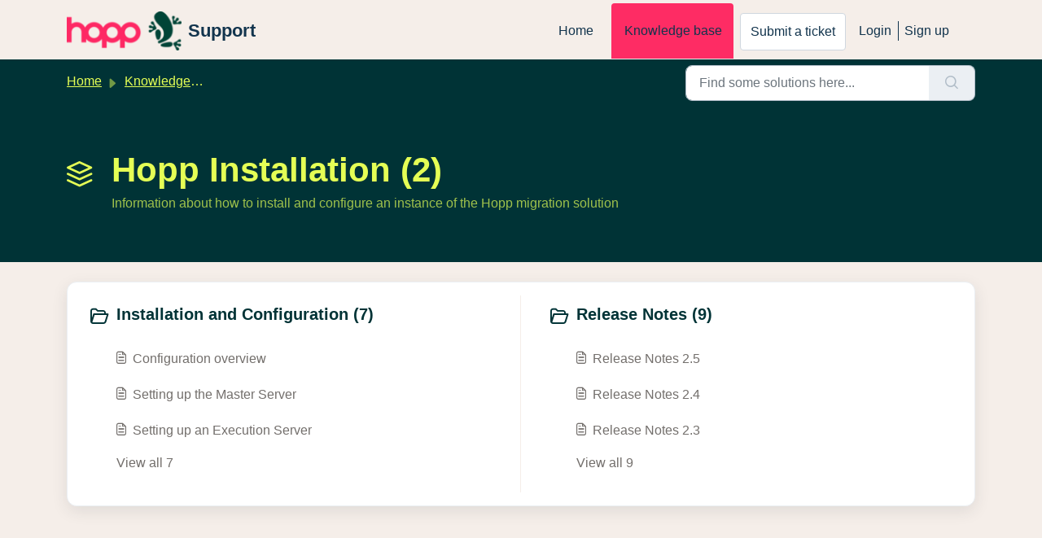

--- FILE ---
content_type: text/html; charset=utf-8
request_url: https://support.hopp.tech/support/solutions/36000158599
body_size: 4871
content:
<!DOCTYPE html>
<html lang="en" data-date-format="non_us" dir="ltr">

<head>

  <meta name="csrf-param" content="authenticity_token" />
<meta name="csrf-token" content="wFQXTIdnfcV14U3E6P3fa5T/tUnGMWzVsAIJSYfTlYvGY2N3xiVB7vEcTRdbt8G3YvAeG/W2n3T0Blv2kigIDg==" />

  <link rel='shortcut icon' href='https://s3.amazonaws.com/cdn.freshdesk.com/data/helpdesk/attachments/production/36173439139/fav_icon/BwjEhhY58na8L_YIqiJZePsKq08ihyK8rA.png' />

  <!-- Title for the page -->
<title>Hopp Installation : Support</title>

<!-- Meta information -->

      <meta charset="utf-8" />
      <meta http-equiv="X-UA-Compatible" content="IE=edge,chrome=1" />
      <meta name="description" content= "Information about how to install and configure an instance of the Hopp migration solution " />
      <meta name="author" content= "" />
       <meta property="og:title" content="Hopp Installation" />  <meta property="og:url" content="https://support.hopp.tech/support/solutions/36000158599" />  <meta property="og:image" content="https://s3.amazonaws.com/cdn.freshdesk.com/data/helpdesk/attachments/production/36173439294/logo/jF-Ia8V7siimExalqFBI_ZjJ-TaDbZVeKg.png?X-Amz-Algorithm=AWS4-HMAC-SHA256&amp;amp;X-Amz-Credential=AKIAS6FNSMY2XLZULJPI%2F20260117%2Fus-east-1%2Fs3%2Faws4_request&amp;amp;X-Amz-Date=20260117T161818Z&amp;amp;X-Amz-Expires=604800&amp;amp;X-Amz-SignedHeaders=host&amp;amp;X-Amz-Signature=6dedfb45f241011112b11169a65eeb8707710229d4f13e77b0ae398818943669" />  <meta property="og:site_name" content="Support" />  <meta property="og:type" content="article" />  <meta name="twitter:title" content="Hopp Installation" />  <meta name="twitter:url" content="https://support.hopp.tech/support/solutions/36000158599" />  <meta name="twitter:image" content="https://s3.amazonaws.com/cdn.freshdesk.com/data/helpdesk/attachments/production/36173439294/logo/jF-Ia8V7siimExalqFBI_ZjJ-TaDbZVeKg.png?X-Amz-Algorithm=AWS4-HMAC-SHA256&amp;amp;X-Amz-Credential=AKIAS6FNSMY2XLZULJPI%2F20260117%2Fus-east-1%2Fs3%2Faws4_request&amp;amp;X-Amz-Date=20260117T161818Z&amp;amp;X-Amz-Expires=604800&amp;amp;X-Amz-SignedHeaders=host&amp;amp;X-Amz-Signature=6dedfb45f241011112b11169a65eeb8707710229d4f13e77b0ae398818943669" />  <meta name="twitter:card" content="summary" />  <link rel="canonical" href="https://support.hopp.tech/support/solutions/36000158599" /> 

<!-- Responsive setting -->
<link rel="apple-touch-icon" href="https://s3.amazonaws.com/cdn.freshdesk.com/data/helpdesk/attachments/production/36173439139/fav_icon/BwjEhhY58na8L_YIqiJZePsKq08ihyK8rA.png" />
        <link rel="apple-touch-icon" sizes="72x72" href="https://s3.amazonaws.com/cdn.freshdesk.com/data/helpdesk/attachments/production/36173439139/fav_icon/BwjEhhY58na8L_YIqiJZePsKq08ihyK8rA.png" />
        <link rel="apple-touch-icon" sizes="114x114" href="https://s3.amazonaws.com/cdn.freshdesk.com/data/helpdesk/attachments/production/36173439139/fav_icon/BwjEhhY58na8L_YIqiJZePsKq08ihyK8rA.png" />
        <link rel="apple-touch-icon" sizes="144x144" href="https://s3.amazonaws.com/cdn.freshdesk.com/data/helpdesk/attachments/production/36173439139/fav_icon/BwjEhhY58na8L_YIqiJZePsKq08ihyK8rA.png" />
        <meta name="viewport" content="width=device-width, initial-scale=1.0, maximum-scale=5.0, user-scalable=yes" /> 

  <link rel="icon" href="https://s3.amazonaws.com/cdn.freshdesk.com/data/helpdesk/attachments/production/36173439139/fav_icon/BwjEhhY58na8L_YIqiJZePsKq08ihyK8rA.png" />

  <link rel="stylesheet" href="/assets/cdn/portal/styles/theme.css?FD003" nonce="TToPISfS4NYWzjvZsdCZ3g=="/>

  <style type="text/css" nonce="TToPISfS4NYWzjvZsdCZ3g=="> /* theme */ .portal--light {
              --fw-body-bg: #f5eee9;
              --fw-header-bg: #f5eee9;
              --fw-header-text-color: #12344D;
              --fw-helpcenter-bg: #003336;
              --fw-helpcenter-text-color: #e5ff55;
              --fw-footer-bg: #003336;
              --fw-footer-text-color: #FFFFFF;
              --fw-tab-active-color: #fe2c64;
              --fw-tab-active-text-color: #12344D;
              --fw-tab-hover-color: #FFFFFF;
              --fw-tab-hover-text-color: #12344D;
              --fw-btn-background: #FFFFFF;
              --fw-btn-text-color: #12344D;
              --fw-btn-primary-background: #003336;
              --fw-btn-primary-text-color: #FFFFFF;
              --fw-baseFont: Helvetica;
              --fw-textColor: #003336;
              --fw-headingsFont: Helvetica;
              --fw-linkColor: #736f6c;
              --fw-linkColorHover: #fe2c64;
              --fw-inputFocusRingColor: #f5eee9;
              --fw-formInputFocusColor: #f5eee9;
              --fw-card-bg: #ffffff;
              --fw-card-fg: #003336;
              --fw-card-border-color: #f5eee9;
              --fw-nonResponsive: #f5eee9;
              --bs-body-font-family: Helvetica;
    } </style>

    <style type="text/css" nonce="TToPISfS4NYWzjvZsdCZ3g==">
      .fw-wrapper-shadow .fw-content--single-article a {
  color: var(--fw-linkColor)
}
.fw-wrapper-shadow .fw-content--single-article a:not(.fw-attachment-item):hover {
  color: var(--fw-linkColorHover)
}
.fw-wrapper-shadow .fw-content--single-article a:hover {
  color: var(--fw-linkColorHover)
}
    </style>
  

  <script type="text/javascript" nonce="TToPISfS4NYWzjvZsdCZ3g==">
    window.cspNonce = "TToPISfS4NYWzjvZsdCZ3g==";
  </script>

  <script src="/assets/cdn/portal/scripts/nonce.js" nonce="TToPISfS4NYWzjvZsdCZ3g=="></script>

  <script src="/assets/cdn/portal/vendor.js" nonce="TToPISfS4NYWzjvZsdCZ3g=="></script>

  <script src="/assets/cdn/portal/scripts/head.js" nonce="TToPISfS4NYWzjvZsdCZ3g=="></script>

  <script type="text/javascript" nonce="TToPISfS4NYWzjvZsdCZ3g==">
      window.store = {};
window.store = {
  assetPath: "/assets/cdn/portal/",
  defaultLocale: "en",
  currentLocale: "en",
  currentPageName: "solution_category",
  portal: {"id":36000015441,"name":"Support","product_id":null},
  portalAccess: {"hasSolutions":true,"hasForums":false,"hasTickets":false,"accessCount":1},
  account: {"id":821415,"name":"hopp","time_zone":"London","companies":[]},
  vault_service: {"url":"https://vault-service.freshworks.com/data","max_try":2,"product_name":"fd"},
  blockedExtensions: "",
  allowedExtensions: "",
  search: {"all":"/support/search","solutions":"/support/search/solutions","topics":"/support/search/topics","tickets":"/support/search/tickets"},
  portalLaunchParty: {
    enableStrictSearch: false,
    ticketFragmentsEnabled: false,
    homepageNavAccessibilityEnabled: false,
    channelIdentifierFieldsEnabled: false,
  },


    googleAnalytics: {"account_number":"G-GH1HQCNBX3","domain":null,"ga4":true},



    marketplace: {"token":"eyJ0eXAiOiJKV1QiLCJhbGciOiJIUzI1NiJ9.[base64].4IZ3QeeBDsHe2bKuXY-HghpGa1U8JAFVT6uYicgs0_I","data_pipe_key":"634cd594466a52fa53c54b5b34779134","region":"us","org_domain":"hopp.freshworks.com"},

  pod: "us-east-1",
  region: "US",
};
  </script>


</head>

<body class="portal portal--light  ">
  
  <header class="container-fluid px-0 fw-nav-wrapper fixed-top">
  <section class="bg-light container-fluid">
    <div class="container">
      <a  id="" href="#fw-main-content" class="visually-hidden visually-hidden-focusable p-8 my-12 btn btn-outline-primary"

>Skip to main content</a>
    </div>
  </section>

  
    <section class="container">
      <nav class="navbar navbar-expand-xl navbar-light px-0 py-8 pt-xl-4 pb-xl-0">
        

    <a class="navbar-brand d-flex align-items-center" href="https://www.hopp.tech">
      <img data-src="https://s3.amazonaws.com/cdn.freshdesk.com/data/helpdesk/attachments/production/36173439294/logo/jF-Ia8V7siimExalqFBI_ZjJ-TaDbZVeKg.png" loading="lazy" alt="Freshworks Logo" class="lazyload d-inline-block align-top me-4 fw-brand-logo" />
      <div class="fs-22 semi-bold fw-brand-name ms-4" title="Support">Support</div>
   </a>


        <button class="navbar-toggler collapsed" type="button" data-bs-toggle="collapse" data-bs-target="#navbarContent" aria-controls="navbarContent" aria-expanded="false" aria-label="Toggle navigation" id="navbarContentToggler">
  <span class="icon-bar"></span>
  <span class="icon-bar"></span>
  <span class="icon-bar"></span>
</button>

        <div class="collapse navbar-collapse" id="navbarContent">
          <ul class="navbar-nav ms-auto mt-64 mt-xl-0">
            
              <li class="nav-item ">
                <a href="/support/home" class="nav-link">
                  <span class="d-md-none icon-home"></span> Home
                </a>
              </li>
            
              <li class="nav-item active">
                <a href="/support/solutions" class="nav-link">
                  <span class="d-md-none icon-solutions"></span> Knowledge base
                </a>
              </li>
            
            <li class="nav-item no-hover">
             <a  id="" href="/support/tickets/new" class="btn fw-secondary-button"

>Submit a ticket</a>
            </li>
          </ul>
          <ul class="navbar-nav flex-row align-items-center ps-8 fw-nav-dropdown-wrapper">
            

    <li class="nav-item no-hover fw-login">
      <a  id="" href="/support/login" class="nav-link pe-8"

>Login</a>
    </li>
    
      <li class="nav-item no-hover fw-signup">
        <a  id="" href="/support/signup" class="nav-link fw-border-start ps-8"

>Sign up</a>
      </li>
    


            <li class="nav-item dropdown no-hover ms-auto">
             
            </li>
          </ul>
        </div>
      </nav>
    </section>
    <div class="nav-overlay d-none"></div>
  
</header>



<main class="fw-main-wrapper" id="fw-main-content">
    <section class="fw-sticky fw-searchbar-wrapper">
    <div class="container">
      <div class="row align-items-center py-8">
        <div class="col-md-6">
          <nav aria-label="breadcrumb">
    <ol class="breadcrumb">
        
          
            
              <li class="breadcrumb-item"><a href="/support/home">Home</a></li>
            
          
            
              <li class="breadcrumb-item"><a href="/support/solutions">Knowledge base</a></li>
            
          
            
              <li class="breadcrumb-item breadcrumb-active-item d-lg-none" aria-current="page">Hopp Installation</li>
            
          
        
    </ol>
</nav>

        </div>
        <div class="col-md-4 ms-auto">
          
<form action="/support/search/solutions" id="fw-search-form" data-current-tab="solutions">
  <div class="form-group fw-search  my-0">
    <div class="input-group">
      <input type="text" class="form-control" id="searchInput" name="term" value="" placeholder="Find some solutions here..." autocomplete="off" aria-label="Find some solutions here...">
      <button class="btn px-20 input-group-text" id="btnSearch" type="submit" aria-label="Search"><span class="icon-search"></span></button>
    </div>

    <div class="visually-hidden">
      <span id="srSearchUpdateMessage" aria-live="polite"></span>
    </div>

    <div class="fw-autocomplete-wrapper box-shadow bg-light br-8 p-16 d-none">
      <div class="fw-autocomplete-header " role="tablist">
        <button class="fw-search-tab " data-tab="all" role="tab" aria-selected="false">
          All
        </button>
        
          <button class="fw-search-tab fw-active-search-tab" data-tab="solutions" role="tab" aria-selected="true">
            Articles
          </button>
        
        
        
      </div>

      <div class="fw-loading my-80 d-none"></div>

      <div class="fw-autocomplete-focus">

        <div class="fw-recent-search">
          <div class="fw-recent-title d-none row align-items-center">
            <div class="col-8 fs-20 semi-bold"><span class="icon-recent me-8"></span>Recent Searches</div>
            <div class="col-4 px-0 text-end"><button class="btn btn-link fw-clear-all">Clear all</button></div>
          </div>
          <p class="ps-32 fw-no-recent-searches mb-16 d-none">No recent searches</p>
          <ul class="fw-no-bullet fw-recent-searches mb-16 d-none"></ul>
        </div>

        <div class="fw-popular-articles-search">
          <p class="fs-20 semi-bold fw-popular-title d-none"><span class="icon-article me-8"></span> Popular Articles</p>
          <ul class="fw-no-bullet fw-popular-topics d-none"></ul>
        </div>

        <div class="fw-solutions-search-results fw-results d-none">
          <hr class="mt-24" />
          <div class="fw-solutions-search-results-title row align-items-center">
            <div class="col-8 fs-20 semi-bold"><span class="icon-article me-8"></span>Articles</div>
            <div class="col-4 px-0 text-end"><a class="btn btn-link fw-view-all fw-solutions-view-all" href="/support/search/solutions">View all</a></div>
          </div>
          <ul class="fw-no-bullet fw-search-results fw-solutions-search-results-container"></ul>
        </div>

        <div class="fw-topics-search-results fw-results d-none">
          <hr class="mt-24" />
          <div class="fw-topics-search-results-title row align-items-center">
            <div class="col-8 fs-20 semi-bold"><span class="icon-topic me-8"></span>Topics</div>
            <div class="col-4 px-0 text-end"><a class="btn btn-link fw-view-all fw-topics-view-all" href="/support/search/topics">View all</a></div>
          </div>
          <ul class="fw-no-bullet fw-search-results fw-topics-search-results-container"></ul>
        </div>

        <div class="fw-tickets-search-results fw-results d-none">
          <hr class="mt-24" />
          <div class="fw-tickets-search-results-title row align-items-center">
            <div class="col-8 fs-20 semi-bold"><span class="icon-ticket me-8"></span>Tickets</div>
            <div class="col-4 px-0 text-end"><a class="btn btn-link fw-view-all fw-tickets-view-all" href="/support/search/tickets">View all</a></div>
          </div>
          <ul class="fw-no-bullet fw-search-results fw-tickets-search-results-container"></ul>
        </div>
      </div>

      <div class="fw-autocomplete-noresults d-none text-center py-40">
        <img src="/assets/cdn/portal/images/no-results.png" class="img-fluid fw-no-results-img" alt="no results" />
        <p class="mt-24 text-secondary">Sorry! nothing found for <br /> <span id="input_term"></span></p>
      </div>
    </div>
  </div>
</form>

        </div>
      </div>
    </div>
  </section>
  <section class="container-fluid px-0 fw-page-title-wrapper">
    <div class="container">
      <div class="py-24 py-lg-60 mx-0 fw-search-meta-info g-0">
        
          <div class="fw-icon-holder pe-8">
            <span class="icon-category"></span>
          </div>
        
        <div class="text-start">
          <h1 class="fw-page-title">Hopp Installation (2)</h1>
          <p>Information about how to install and configure an instance of the Hopp migration solution </p>
        </div>
      </div>
    </div>
  </section>

  <section class="container-fluid px-0 py-24">
    <div class="container">
       <div class="alert alert-with-close notice hide" id="noticeajax"></div> 
      <section class="row box-shadow br-12 fw-category-wrapper mx-0 g-0 bg-light">
        <div class="row mx-0 fw-section-content g-0">
          
              <div class="col-md-6 fw-folder">
                <div class="fs-20 mb-24 semi-bold">
                 <a  id="" href="/support/solutions/folders/36000281258" class="fw-heading d-flex"

    role = "heading"

><div class='fw-folder-icon text-center pt-4 me-8'><span class='icon-folder'></span></div><div class='line-clamp-2'> Installation and Configuration (7)</div></a>
                </div>
                <ul class="fw-no-bullet ms-36">
                  
                   <li>
                    <a  id="" href="/support/solutions/articles/36000481053-configuration-overview" class="d-flex"

><div class='pe-8'><span class='icon-article'></span></div><div class='line-clamp-2'>Configuration overview</div></a>
                   </li>
                  
                   <li>
                    <a  id="" href="/support/solutions/articles/36000481054-setting-up-the-master-server" class="d-flex"

><div class='pe-8'><span class='icon-article'></span></div><div class='line-clamp-2'>Setting up the Master Server</div></a>
                   </li>
                  
                   <li>
                    <a  id="" href="/support/solutions/articles/36000481055-setting-up-an-execution-server" class="d-flex"

><div class='pe-8'><span class='icon-article'></span></div><div class='line-clamp-2'>Setting up an Execution Server</div></a>
                   </li>
                  
                </ul>
                
                 <a  id="" href="/support/solutions/folders/36000281258" class="ms-36 my-16 d-block"

>View all 7</a>
                
              </div>
          
              <div class="col-md-6 fw-folder">
                <div class="fs-20 mb-24 semi-bold">
                 <a  id="" href="/support/solutions/folders/36000284816" class="fw-heading d-flex"

    role = "heading"

><div class='fw-folder-icon text-center pt-4 me-8'><span class='icon-folder'></span></div><div class='line-clamp-2'> Release Notes (9)</div></a>
                </div>
                <ul class="fw-no-bullet ms-36">
                  
                   <li>
                    <a  id="" href="/support/solutions/articles/36000548910-release-notes-2-5" class="d-flex"

><div class='pe-8'><span class='icon-article'></span></div><div class='line-clamp-2'>Release Notes 2.5</div></a>
                   </li>
                  
                   <li>
                    <a  id="" href="/support/solutions/articles/36000508040-release-notes-2-4" class="d-flex"

><div class='pe-8'><span class='icon-article'></span></div><div class='line-clamp-2'>Release Notes 2.4</div></a>
                   </li>
                  
                   <li>
                    <a  id="" href="/support/solutions/articles/36000499640-release-notes-2-3" class="d-flex"

><div class='pe-8'><span class='icon-article'></span></div><div class='line-clamp-2'>Release Notes 2.3</div></a>
                   </li>
                  
                </ul>
                
                 <a  id="" href="/support/solutions/folders/36000284816" class="ms-36 my-16 d-block"

>View all 9</a>
                
              </div>
          
        </div>
      </section>
    </div>
  </section>

</main>


 <footer class="container-fluid px-0">
   <section class="fw-contact-info">
     <p class="fw-contacts">
       
     </p>
   </section>
   <section class="fw-credit">
     <nav class="fw-laws">
        
        
        
        
     </nav>
   </section>
 </footer>


  

  <div class="modal-backdrop fade d-none" id="overlay"></div>

  <script src="/assets/cdn/portal/scripts/bottom.js" nonce="TToPISfS4NYWzjvZsdCZ3g=="></script>

  <script src="/assets/cdn/portal/scripts/locales/en.js" nonce="TToPISfS4NYWzjvZsdCZ3g=="></script>


    <script src="/assets/cdn/portal/scripts/marketplace.js" nonce="TToPISfS4NYWzjvZsdCZ3g==" async></script>


  <script src="/assets/cdn/portal/scripts/integrations.js"  nonce="TToPISfS4NYWzjvZsdCZ3g==" async></script>
  





</body>

</html>